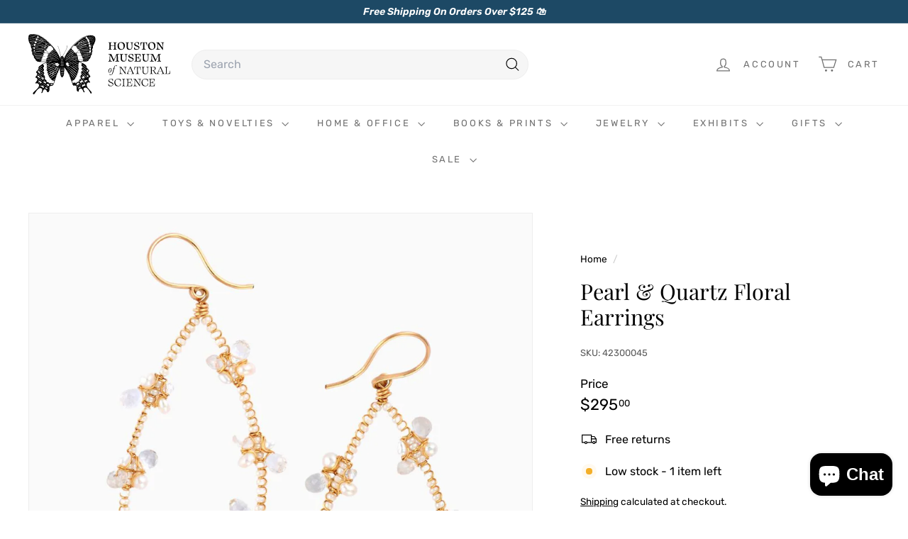

--- FILE ---
content_type: text/html
request_url: https://d1eoo1tco6rr5e.cloudfront.net/08edm2q/9vvwz6i/iframe
body_size: 138
content:
<img height="1" width="1" style="border-style:none;" alt="" src="https://insight.adsrvr.org/track/pxl/?adv=08edm2q&ct=0:9vvwz6i&fmt=3"/>


--- FILE ---
content_type: application/javascript;charset=iso-8859-1
request_url: https://fid.agkn.com/f?apiKey=2520642820
body_size: 124
content:
{ "TruAudienceID" : "E1:Xi2xkCXDzXEapOfHcnFqfL5UELc-NPoAPlDNQghLh8wtabsLQzD0wUE2L9b3fYvD0EmLXIK21OVrvcHb16H_Iv6Kt3rR_TsXfljZYnSadBdCqD2JqvnHrZZUSQWPgRmL", "L3" : "" }

--- FILE ---
content_type: text/javascript
request_url: https://nexus.ensighten.com/choozle/18285/serverComponent.php?namespace=Bootstrapper&staticJsPath=nexus.ensighten.com/choozle/18285/code/&publishedOn=Sun%20Oct%2029%2023:24:06%20GMT%202023&ClientID=923&PageID=https%3A%2F%2Fmuseumstore.hmns.org%2Fproducts%2Fpearl-quartz-floral-earrings
body_size: 381
content:

Bootstrapper._serverTime = '2026-01-31 01:25:26'; Bootstrapper._clientIP = '18.221.121.33'; Bootstrapper.insertPageFiles(['https://nexus.ensighten.com/choozle/18285/code/c18eb0dff8133879adf75217244c5cfc.js?conditionId0=4952806','https://nexus.ensighten.com/choozle/18285/code/d3d14424fac71699bdbff068d9b1184b.js?conditionId0=421905','https://nexus.ensighten.com/choozle/18285/code/e60eaac02860dc4cc61fb86a262d3379.js?conditionId0=4951284']);Bootstrapper.setPageSpecificDataDefinitionIds([]);

--- FILE ---
content_type: application/javascript
request_url: https://prism.app-us1.com/?a=28208320&u=https%3A%2F%2Fmuseumstore.hmns.org%2Fproducts%2Fpearl-quartz-floral-earrings
body_size: 122
content:
window.visitorGlobalObject=window.visitorGlobalObject||window.prismGlobalObject;window.visitorGlobalObject.setVisitorId('4cca1724-4780-4fc4-87c0-e6119f2979ec', '28208320');window.visitorGlobalObject.setWhitelistedServices('tracking', '28208320');

--- FILE ---
content_type: application/javascript
request_url: https://prism.app-us1.com/?a=28208320&u=https%3A%2F%2Fmuseumstore.hmns.org%2Fproducts%2Fpearl-quartz-floral-earrings&t=4cca1724-4780-4fc4-87c0-e6119f2979ec
body_size: -19
content:
window.visitorGlobalObject=window.visitorGlobalObject||window.prismGlobalObject;window.visitorGlobalObject.setVisitorId('4cca1724-4780-4fc4-87c0-e6119f2979ec', '28208320');window.visitorGlobalObject.setWhitelistedServices('tracking', '28208320');